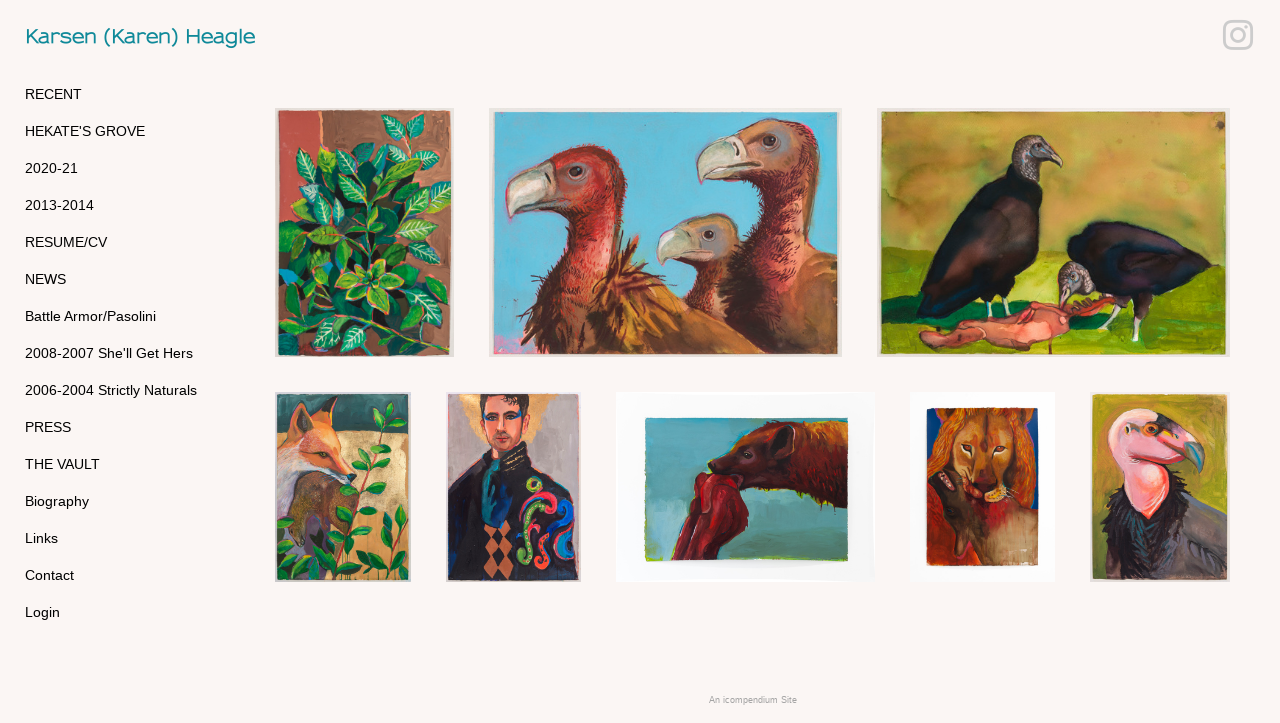

--- FILE ---
content_type: text/html; charset=UTF-8
request_url: https://www.karenheagle.com/2020-21/1
body_size: 70860
content:
<!DOCTYPE html>
<html lang="en-us">
<head>

<title>Karsen (Karen) Heagle  : 2020-21</title>
<meta http-equiv="Content-Type" content="text/html; charset=utf-8">
<meta name="viewport" content="width=device-width,initial-scale=1.0,maximum-scale=2.0,user-scalable=yes"><meta name="description" content="">
<meta name="apple-mobile-web-app-capable" content="yes">
<meta http-equiv="X-UA-Compatible" content="IE=Edge" />
<meta property="og:title" content="Karsen (Karen) Heagle" />
<link href="//cfjs.icompendium.com/v91/css/normalize.css" rel="stylesheet" type="text/css">
<link href="//cfjs.icompendium.com/v91/css/global.css" rel="stylesheet" type="text/css">
<link rel="icon" href="https://www.karenheagle.com/images/favicon.ico?4185" type="image/x-icon" />
<link href="//cfjs.icompendium.com/v91/images/fontIcons-1-4/style.css" rel="stylesheet" type="text/css">
<link rel="stylesheet" type="text/css" href="//cfjs.icompendium.com/v91/js/lightbox/icLightbox.css" media="screen" /><link href="https://www.karenheagle.com/rss/news" rel="alternate" type="application/rss+xml" title="Karsen (Karen) Heagle news feed" /><style>/* running fonts */

						@font-face {  
						  font-family: "SansumiSansumiExtraBold"; 
						  src: url( //www.karenheagle.com/typeReplace/fonts/Sansumi/Sansumi-ExtraBold.eot );

						  src: local('☺'), url( //www.karenheagle.com/typeReplace/fonts/Sansumi/Sansumi-ExtraBold.ttf) format("truetype"); 
						}  

						.artistNameFontFamily { 
							font-family: "SansumiSansumiExtraBold", helvetica, verdana, sans-serif;
						}
						
						.bodyFontFamily {
							font-family: Verdana, Geneva, sans-serif ;
						}
						</style><style>
body {
	border-top:1px solid #fbf6f4;
	margin-top:-1px;
}

#rightCol,#leftCol {
	padding:0;
}



		.badgeIcon {
			font-size:30px;
			margin-right:7px;
			color:#cccccc;
		}
		
		
			#socialBadgeContainer {
				position:fixed;
				top:20px;
				right:20px;
				z-index:110;
			}
				

#emailSharingButtonContainer .icon-emailEnvelope {
	font-size:14px;
	color:#000000;
}


		#leftCol {
			padding-right:25px;
		}
		

		.artistNameLinkBlock {
			vertical-align:top;
		}
		
		
				
					#leftCol {
						min-width:125px;
						max-width:225px;
						width:auto;
					}
					
					#treeContainer, #navList {
						width:auto;
						min-width:0;
					}
				
				
		
		#treeContainer #ul1 li {
			max-width:100%;
		}
		
		#ul1 {
			margin-top:-11px;
		}
		
		
						
						#mainContainer {
							width:100%;
						}
						
						
					#rightCol {
						max-width:900px; 
						margin-left:250px;
					}
					
					
				
					

			body {
						text-align:left;
					}
				
				
				#navList {
					margin-left:0;
			
				}
				
				#ul1 {
					padding-left:0;
				}
					
				#leftCol {
					padding-left:25px;
					
				}
				
				.artistNameLinkBlock {
					margin-bottom:25px;
				}
				
				#rightCol {
					padding-top:33px;
				}
				
				#treeContainer,
				#navList {
					margin-top:10px;
				}
				
				.horizontalStandardLayoutItem {
					margin-left:25px;
				}
				
				#verticalHomePageImageContainer {
					margin:auto;
					display:inline-block;
				}
					
				#carouselContainer {
					padding-top:0;
				}
				
				#imageGalleryDescripSeparator,
				hr.nestedLinksItemSeparator,
				#articlesContainer .itemSeparator,
				#videoItemsContainer .itemSeparator,
				.biblioSectionContainer .itemSeparator {
					margin-left:25px;
				}
				
				#leftCol {
					position:absolute;
					top:25px;
				}
				

				#rightCol {
					display:block;
					top:25px;
				}
				
				
				#masthead {
					position:absolute;
				}
				
				#breadCrumbContainer, 
				#imageGalleryStatementLinkContainer, 
				{
					position:relative;
				}
				
					
		
			#mainContentContainer {
				
				min-width:620px;
			}
		
			.horizontalNavSeparator{
				border: none 0;
				width: 50%; 
				height: 1px;
				margin:10px 0 10px 0;
				border-bottom: 1px solid #cccccc;	
			}
			
			#horizontalStandardLayoutItemContainer {
				margin-left:0;
				display:block;
				margin:25px 0 25px 25px;
				text-align:center;
			}
			
		
			.footer {
				
				margin-top:35px; 
				text-align:center;
			}
			
			
			
			
	.footer {
		margin-top:0;
		margin-bottom:0;
		padding-top:0;
		padding-bottom:15px;
		opacity:0;
	}

	
			/*
			#treeContainer {
				min-width:225px;
			}

			#ul1 li, #navList {
				width:200px;
			}
			*/
			
		#loader {
			position:fixed;
			z-index:10000;
			top:0px;
			right:0px;
			padding:4px;
		}
		
	#smallGridContainer img,#verticalStandardContainer img,#horizontalStandardLayoutItemContainer img,#enlargedViewContent img,#carouselBigImage {
		opacity:0;
	}
	#verticalStandardContainer .detailDiv img,
	#horizontalStandardLayoutItemContainer .detailDiv img,
	#enlargedViewContent .detailDiv img {
		opacity:1;
	}
	div.lightboxLoader {
		color:#000000;
		display:block;
		opacity:1;
		text-align:center;
		margin-bottom:50px;
	}
	img.lightboxLoader {
		margin:auto;
	}
	#enlargedViewContent img.lightboxLoader,
	#horizontalStandardLayoutItemContainer img.lightboxLoader,
	#verticalStandardContainer img.lightboxLoader {
		opacity:1;
	}
	
			.verticalLangMenu {
				position:fixed;
				bottom:auto;
				top:10px;
				right:20px;
				line-height: 1.3em;
			}
		

		#onSmallArtistName  {
			display:none;
		}

		@media screen and (max-width: 770px) {
			
			body,html {
				height:auto;
			}
				
			body {
				text-align:left;
			}

			#mainContainer {
				width:100%;
				margin:0 0 25px 0;
				padding:0;
			}

			#masthead {
				position:relative;
				height:auto;
				width:auto;
				padding:25px;
			}

			#masthead,
			#onSmallMenuBarsIcon {
				-moz-user-select: -moz-none;
				-khtml-user-select: none;
				-webkit-user-select: none;
				-ms-user-select: none;
				user-select: none;
			}


			#masthead #onSmallMenuBarsIcon,
			#topNavContainer #onSmallMenuBarsIcon,
			#masthead #onSmallMenuTextIcon,
			#topNavContainer #onSmallMenuTextIcon {
				display:block;
			}
			
			
			#flyoutMenusContainer,
			#navList,
			.onSmallDisplayBlock .artistNameElement {
				text-align:left;
			}
			
			#customNameImage {
				max-width:670px;
			}
			
			
			#topNavContainer {
			/*	position:absolute; */
				display:block !important;
				padding-left:0;
				padding-right:0;
				padding-top:15px;
				position:relative;
				text-align:center;
				border-bottom:0;
				width:100%;
			}
			
			
			#colsContainer {
				border:0;
			}
			
			#leftCol {
				position:absolute;
			}

			#leftCol #ul1.navTree {
				padding-left:0;
			}
			
			#rightCol {
				width:100%;
				min-width:inherit;
				max-width:inherit;
				margin-left:auto;
				margin-right:auto;
				border:0;
				display:block;
				padding-top:0;
				padding-right:0!important;
				text-align:center;
			}
			
			.artistNameLinkBlock .artistNameElement,
			#ul1,
			#navList {
				white-space:normal;
			}

			.artistNameLinkBlock .artistNameElement {
				letter-spacing:normal;
			}

			#navList li {
				display:block;
				margin-bottom:15px;
			}

			#ul1 ul,
			#ul1 ul ul,
			#ul1 ul ul ul,
			#ul1 ul.flyoutUlNone {
				position:relative;
				display:block;
				left:0;
			}

			/* horizontal tree fix*/
			#topNavContainer #ul1 li {
				display:block;

			}

			#topNavContainer  #ul1 li ul li {
				margin-left:25px;
			}

			.onSmallMenuIconBar {
				background-color:#000000;
			}

			#onSmallMenuTextIcon {
				border-color:#000000;
				color:#000000;
				background-color:#fbf6f4;
			}

			
			#leftCol {
				display:none;
				background-color:#fbf6f4;
				padding-right:25px;
				padding-left:25px;

			}
			
			#leftCol .artistNameElement {
				margin-left:0;
			}
			
			#topNavContainer .artistNameLinkBlock  {
				display:block;
				padding-left:25px;
				padding-right:25px;
			}
			
			#topNavContainer .artistNameLinkBlock #customNameImage {
				padding-left:0;
				margin-left:0;
			}
			
			#topNavContainer .artistNameLinkBlock  .artistNameElement {
				padding:0;
				margin:0;
			}
			
			#topNavContainer.onSmallDisplayBlock {
				display:inline-block;
				width:inherit;
				text-align:left;
				position:absolute;
				background-color:#fbf6f4;
				top:0;
				z-index:102;
				padding-right:20px;
			}
			
			#flyoutMenusContainer.onSmallDisplayBlock,
			#leftCol.onSmallDisplayBlock {
				display:inline-block;
				width:inherit;
				padding-top:25px;
				top:0;
	
			}
			
			#flyoutMenusContainer {
				line-height:1.7em;
			}
			
			#navList {
				margin-top:15px;
			}
			
			#onSmallArtistName.onSmallDisplayBlock,
			#navList.onSmallDisplayBlock
			 {
				display:block;
			}

			.verticalLangMenu,
			.horizontalLangMenu,
			#navList,
			#flyoutMenusContainer,
			#leftCol.onSmallDisplayNone,
			#flyoutMenusContainer.onSmallDisplayNone,
			#navList.onSmallDisplayNone {
				display:none;
			}
			
			#onSmallVerticalMasthead,
			#onSmallArtistName {
				display:block;
			}	
			
			#horizontalNavBorder {
				display:none;
			}
			
			#breadCrumbContainer, #imageGalleryStatementLinkContainer, #navOnLeftTopPager, #backToGalleryTopArrowDiv {
				margin-top:0;
			}
			
			#backToGalleryTopArrowDiv {
				margin-bottom:25px;
			}
			
			#mainContentContainer,
			#rightCol #mainContentContainer {
				width:100%;
				min-width:0;
				margin-top:0;
				padding-top:0;
			}
			
			
			#carouselContainer {
				margin-left:0;
				padding-left:20px;
				text-align:left;
			}
			
			#carouselContainer .carouselLeftCol,
			#carouselLeftColInnerWrapper {
				margin-left:0;
				margin-right:0;
			}

			#frontImage
			 {
				margin:auto;
				padding-left:0;
			}
			
			
			
			#homePageImageInfoDiv,
			#homePageImageStatement {
				padding-left:0;
			}
			
			#frontImage {
				max-width:90%;
			}

			#verticalHomePageImageContainer > a,
			#verticalHomePageImageContainer img {
				display:block;
			}
			
			#mainContentContainer #verticalStandardContainer {
				width:100%;
				min-width:0;
				padding:20px 0 0 0;
				white-space:normal;
			}
			
			#verticalHomePageImageContainer {
				margin:auto;
				display:inline-block;
				padding-top:0;
				padding-bottom:20px;
			}
			
			#verticalHomePageImageContainer #slideshow {
				margin:20px;
			}
			
			.artImageContainer {
				text-align:center;
			}
			
			.artImageContainer .thumb img,
			#galleryBigItemContainer {
				margin-left:auto;
				margin-right:auto;
			}
			
			
			div.imageInfoBig {
				max-width:480px !important;
				min-width:0 !important;
			}
			
			
			#carouselTable .artImageContainer .thumb img {
				margin-left:0;
			}
			
			.jcarousel-clip-horizontal, .jcarousel-container-horizontal,#mycarouselContainerWrapper .jcarousel {
				width:auto !important;
			}
			
			.verticalNestedItemHeadingContainer {
				padding-left:0;
			}

			#verticalNestedItemsContainer,
			#verticalNestedItemsContainer .nestedItemContainer,
			#verticalNestedItemsContainer .nestedItemContainer .verticalNestedItemHeadingContainer {
				display:block;
			}
			
			.nestedHeaderTextLinkVertical,
			.verticalNestedItemDescripContainer {
				max-width:450px;
				display:block;
				margin-bottom:0px;
			}
			
			.verticalNestedItemDescripContainer {
				padding-left:0;
				display:block;
			}
			
			.verticalNestedItemHeadingContainer {
				margin-bottom:20px;
				padding-bottom:0;
			}
			
			#smallGridTable td {
				display:inline-block;
			}
			
			#smallGridTable td.smallGridCellNoContent {
				display:none;
			}
			
			#smallGridTable tr {
				display:inline;
			}
			

			.minRightSideWidth {
				min-width:0;
			}
			
			
			
			#textPageContainer,
			.textBlockWidth {
				max-width:450px;
				width:85% !important;
				padding-right:25px;
			}
			

			/* gallery conversions */

			#mainContentContainer #stackedContainer,
			#mainContentContainer #justifiedContainer {
				width:auto;
				min-width:0;
			}

			.justifiedStandardThumbPage {
				min-width:0 !important;
			}

			#mainContentContainer #slideshow,
			#mainContainer #slideshow {
				margin-left:20px;
				margin-right:20px;
			}
			
			#horizontalHomePageImageContainer #slideshow,
			#verticalHomePageImageContainer #slideshow {
				min-width:0 !important;
			}
			
			#horizontalStandardLayoutItemContainer {
				margin-left:25px;
			}
			.horizontalStandardLayoutItem {
				margin-left:0;
				margin-right:0;
			}

			#rightImageInfoDiv {
				display:block;
				margin-top:20px;
			}
			
			div.pdfIconFloatContainer {
				max-width:none;
			}
			
			.pdfIconContainer {
				margin-right:25px;
				margin-bottom:25px;
			}

			.footer {
				padding-top:0;
				padding-bottom:25px;
				margin:auto;
			}
			
			#longTextContainer {
				padding-left:0px;
				padding-right:0px;
			}
			
			.artImageContainer img,
			.artImageContainer .protectorContainer,
			#galleryBigItemContainer,
			#galleryBigItemContainer div.protectorContainer,
			#galleryBigItemContainer img,
			a#largeImage,
			.centeringDiv,
			#slideshow .thumb img,
			#horizontalHomePageImageContainer img,
			#horizontalHomePageImageContainer  div.protectorContainer,
			#verticalHomePageImageContainer,
			#verticalHomePageImageContainer #slideshow img,
			#verticalHomePageImageContainer div.protectorContainer,
			#frontImage,
			.footer,
			.verticalStandardItem,
			.imageItemContainer,
			.tumblr_posts,
			#blogPageContainer img,
			#textPageContainer img,
			.defaultImageVertical,
			.verticalNestedItemHeadingContainer,
			#customNameImage,
			.gridItemContainer,
			.gridItemContainer img,
			#flyoutMenusContainer.onSmallDisplayBlock, 
			#leftCol.onSmallDisplayBlock,
			.zoomContainer,
			.newsArticle,
			.newsArticleImage,
			.newsArticleText img,
			.artistNameLinkBlock,
			.artistNameElement img,
			.artistNameElement,
			#carouselContainer,
			#horizontalCarouselElementsContainer,
			#horizontalCarouselElementsContainer #carouselTable,
			#slideshow,
			#slideshow div.protectorContainer,
			#gridItemsContainer,
			#searchResultsContainer img
			 {
				max-width:100% !important;
				max-height:none !important;
				width:auto !important;
				height:auto !important;
				
			}
		
			
			.verticalNestedItemHeadingContainer {
				display:block;
			}
			
			#gridItemsContainer .clearingDiv {
				clear:none;
				display:none;
			}

			#justifiedContainer {
				display:block;
				text-align:center !important;
				margin:0 !important;
			}
			
	
			

			
			
			#carouselContainer {
				min-width:0 !important;
			}
			
			
			#horizontalCarouselElementsContainer #carouselTable {
				text-align:center;
			}
			
			#horizontalCarouselElementsContainer #carouselTable .imageItemContainer {
				display: inline-block;
			    margin: auto;
			}
			
			#slideshowCarouselContainer {
				visibility:hidden;
				position:fixed;
			}
			
			#slideshowContainer {
				text-align:center;
				padding-left:0!important;
				padding-right:0!important;
				margin:0;
			}
			
			#slideshow {
				text-align:left;
				display:block;
				max-width:100% !important;
				margin:auto;
			
			}
			
			
			#slideShowLoader,
			#slideshowPagingArrowsContainer {
				display:none !important;
			}
			
		
			#slideshow .slideShowImageDiv
			 {
				display:block !important;
				margin:0 0 40px 0 !important;
		
			}
			
			#slideshow .slideShowImageDiv object, 
			#slideshow .slideShowImageDiv iframe {
				margin:0 !important;
			}
			.onSmallBody #slideshowLoader {
				display:none;
			}
			
			#horizontalHomePageImageContainer #slideshow .slideShowImage,
			#verticalHomePageImageContainer #slideshow .slideShowImage {
				display:block !important;
				margin:0 0px 30px 0 !important;
			}
			
			#verticalHomePageImageContainer #slideshow {
				padding-right:0;
			}
			
			#slideshow .slideShowImageDiv img,
			#slideshow .imageInfoBig {
				margin-left:0 !important;
				margin-right:0 !important;
			}
			
			#slideshow .slideShowImageDiv img {
				visibility:visible !important;
			}
			
			.slideShowCarouselWrapper .jcarousel-skin-tango .jcarousel-container-horizontal {
				margin-left:auto;
			}
			
			#enlargedViewContent #enlargedViewPagingControls {
				margin-bottom:20px;
			}

			#enlargedViewContainer {
				margin-left:20px;
				margin-right:20px;
			}

			#enlargedViewContent {
				margin-left:0;
				margin-right:0;
				max-width:100%;
			}

			.videoItem > a > img {
			    height: auto;
			    max-width: 100%;
			}

			.biblioItemContainer {
				white-space:nowrap;
			}
			
			.biblioItemContainer .biblioItemIconContainer,
			.biblioItemContainer .bibItemDescrip {
				white-space:normal
			}
			
			.biblioItemContainer .bibItemDescrip {
				width:auto;
				max-width:60%;
			}
			
			.biblioItemContainer .biblioItemIconContainer {
				width:auto;
				min-width:30%;
			}
			
			.newsArticle {
				padding-right:25px;
			}
			.singleVideoSection {
				max-width:100%;
				display:block;
			}
				
					.horizontalStandardLayoutItem,
					.verticalStandardItem {
						display:block;
					}
					.imageItemContainer {
						margin-bottom:20px;
					}

					
					#socialBadgeContainer {
						display: block;
					    margin: 0 auto 20px auto;
						padding:0 25px 25px 25px;
					    position: relative;
						text-align:center;
						right:0;
						left:0;
						
					}
					
					#mainContentContainer  {
						top:0;
					}

					
				#navList {
					margin-left:0;
				}
				
				#horizontalStandardLayoutItemContainer {
				margin-right:25px;
				}
					
					
						.footer{
							padding-left:25px;padding-right:25px;
						}
						
				
				#leftCol .artistNameLinkBlock {
					display:block;
					margin-bottom:20px;
					}

		}
		div.legacyLoaderCss > div { background-color:#cccccc;}
.largeArrowUp { font-size:10.8px;color:#525252;opacity:0.8; }
.largeArrowUp:hover { color:#525252; }
.largeArrowDown { font-size:10.8px;color:#525252;opacity:0.8; }
.largeArrowDown:hover { color:#525252; }
.largeArrowRight { font-size:21.6px;color:#525252;opacity:0.8; }
.largeArrowRight:hover { color:#525252; }
.largeArrowLeft { font-size:21.6px;color:#525252;opacity:0.8; }
.largeArrowLeft:hover { color:#525252; }
.smallArrowUp { font-size:6px;color:#525252;opacity:0.8; }
.smallArrowUp:hover { color:#525252; }
.smallArrowDown { font-size:6px;color:#525252;opacity:0.8; }
.smallArrowDown:hover { color:#525252; }
.smallArrowRight { font-size:12px;color:#525252;opacity:0.8; }
.smallArrowRight:hover { color:#525252; }
.smallArrowLeft { font-size:12px;color:#525252;opacity:0.8; }
.smallArrowLeft:hover { color:#525252; }
.close { font-size:14.4px;color:#525252;opacity:1; }
.close:hover { color:#525252; }
.pdfTextPages { font-size:16px;color:#b33d3d;opacity:1; }
.pdfTextPages:hover { color:#b33d3d; }
.buy { font-size:15px;color:#636363;opacity:1; }
.buy:hover { color:#636363; }
.cart { font-size:15px;color:#636363;opacity:1; }
.cart:hover { color:#636363; }
.pause { font-size:12px;color:#525252;opacity:1; }
.pause:hover { color:#525252; }


body {
	color:#000000; 
	background-color:#fbf6f4; 
	font-size:14px; 
	background-image: none;
/*	line-height:18px; */
}

.legacyLoaderCss > div {
	background-color:#000000; 
}

.artistNameElement {
	font-size:18px;
	line-height:23px;
	color:#0f8999;
	letter-spacing:0em;
}

/* move to global.css */
.artistNameLinkBlock {
	line-height:0;
}

#mainContainer a.navBold,#mainContainer .nonLinkedParent.navBold,
a,  
.bodyEmph,
.langSelected 
{color:#000000;}


			.nonLinkedParent.nav,
			a.nav,
			a.trigger,
			.nonLinkedParent.trigger,
			#treeContainer.list .nonLinkedParent.nav:hover {
				color:#000000;
				text-decoration:none;
			}
			
			.nonLinkedParent.navBold,
			#treeContainer.list .nonLinkedParent.navBold:hover,
			a.navBold {
				text-decoration:none;
			}
			
		
a 
	{
		color:#000000;
		text-decoration:underline;
	}

					a.navBold:hover,
					a.nav:hover,
					a.trigger:hover,
					.nonLinkedParent.navBold:hover,
					.nonLinkedParent.nav:hover,
					.nonLinkedParent.trigger:hover,
				
		a:hover,
		.bodyEmph:hover
			{
				text-decoration:none;
				color:#000000;
			}
		
		.listTab 
			{
			 	background-color:#fbf6f4;
			}
			.imageInfo
	{
		font-size:9px;
		/* line-height:18px; */
	}	
	
	.pagingWithArrowsText {
		font-size:9px;
		/* padding-top:0px; */
	}
	
 	.galleryPager,
	#breadCrumbContainer,
	#lightbox-image-details-currentNumber,
	#imageGalleryStatementLink {
		font-size:9px;	
	}

.footer, 
.footer a, 
.footer a:hover, 
.lightGray
	{
		color:#a4a4a4; 
		text-decoration:none; 
		font-size:9px
	}

.imageInfoBig
	{
		font-size:14px;
	}
.itemSeparator {
	border-bottom:1px solid #cccccc;
}




</style><script type="text/javascript" src="https://ajax.googleapis.com/ajax/libs/jquery/1.9.1/jquery.min.js"></script>
<script type="text/javascript" src="//cfjs.icompendium.com/v91/js/smartScroll.js"></script>

<script type="text/javascript" src="//cfjs.icompendium.com/v91/js/jquery.imagesloaded.min.js"></script><script type="text/javascript" src="//cfjs.icompendium.com/v91/js/global.js"></script><script>

var url = document.URL;
url = url.split('?')[0].replace('&previewMode=yes','');
var urlArr = url.split('/');
var urlArrLen = urlArr.length;
var urlLastDir = urlArr[urlArrLen - 1];
var urlSecondToLastDir = urlArr[urlArrLen - 2];
var urlThirdToLastDir = urlArr[urlArrLen - 3];

var randomToken = '4185';
var imagePath = '//d3zr9vspdnjxi.cloudfront.net/';
var webPath = 'https://www.karenheagle.com/';
var accountName = 'karenhea';
var useGoogleAnalytics = '';
var useSmartScroll = 1;
var hp = 1;
var imageCdn = '//cfjs.icompendium.com/v91/';
var smallArrowRight = '<span class="icon-corner-right-3-arrow smallArrowRight smallArrow" aria-label="Right arrow"></span>';
var smallArrowLeft = '<span class="icon-corner-left-3-arrow smallArrowLeft smallArrow" aria-label="Left arrow"></span>';
var smallArrowRightDown = '';
var smallArrowLeftDown = '';
var enableLegacyMouseovers = '1';
var resizeForSmallScreens = '1';
var deviceType = 'computer';
var onSmallBreakPoint = 770;
var siteVersion = 91;
var urlDescriptionToShare = encodeURIComponent('Karsen (Karen) Heagle');
var urlToShare = encodeURIComponent(webPath);
var twitterButtonUrl = 'unique';
var urlNamePrefix = '';
var currentNavUrlName = '2020-21';
var twitterName = '';
var pageNumber = '1';
var useCarousel = '';
var useStacked = '';
var lightboxPageNumber = '';
var lightBoxImagePath = 'biggest';
var icLightboxIsSet = false;
var autoLaunchLightbox = false;
var usePushState = '1';
var firstLoad = '1';
var galleryHasPaging = '1';
var fixedMainNav = '1';
var displaySuperSizedLoader = 1;
var scaleSlideShow = '';
var onHomePage = false;
var homePageImageOption = '0';
var enlargedViewOn = false;
var pageType = 'gall';
var zoomMultiple = false;
var bordersOn = '0';
var fadeInImages = '1';
var mobileMenuOpen = false;
var mobileNavStyle = 'animateDown';
var stickyFooter = '1';
var lightboxLoader = '<div aria-busy="true" class="legacyLoaderCss lightboxLoader loading"><div class="loadingBox1"></div><div class="loadingBox2"></div><div class="loadingBox3"></div></div>';
var makeIcVideosResponsive = 1;
</script>

<script>
$(document).ready(function(){
	$('.thumb').click(function(e)
	{
	    e.preventDefault();
	});
});

</script>
</head>


	<body  class="bodyFontFamily navPositionLeft pageTypeGall" id="gall152"><div id="mainContainer">
	<div id="masthead" class="cf">
				
			<script>
				
			$(document).ready(function(){

						var originalLeftColVisibility = $('#leftCol').is(':visible');
						
						$(window).scroll(function(){

							if( mobileMenuOpen == false)
							{
								smartScrollVertical(originalLeftColVisibility);
							}
							

						});

						$(window).resize(function(){
							smartScrollVertical(originalLeftColVisibility);
						});

						$(window).on( 'DOMMouseScroll mousewheel', function ( event ) {
							//smartScrollVertical(originalLeftColVisibility);
						});
			});
				
			</script>
			
			<div id="onSmallArtistName"><a role="heading" aria-level="1" href="https://www.karenheagle.com/?noSplash=true" class="artistNameLinkBlock"><span class="artistNameElement artistNameFontFamily">Karsen (Karen) Heagle</span></a></div><div aria-label="Mobile navigation toggle" id="onSmallMenuBarsIcon" data-orientation="left">
								<div class="onSmallMenuIconBar"></div>
								<div class="onSmallMenuIconBar"></div>
								<div class="onSmallMenuIconBar"></div>
						  </div></div>
<div id="colsContainer">	
	<div id="leftCol">
			<a role="heading" aria-level="1" href="https://www.karenheagle.com/?noSplash=true" class="artistNameLinkBlock"><span class="artistNameElement artistNameFontFamily">Karsen (Karen) Heagle</span></a><ul id="navList"><li id="navId-155"><a href="https://www.karenheagle.com/recent"  class="nav" >RECENT </a></li><li id="navId-154"><a href="https://www.karenheagle.com/hekate-s-grove"  class="nav" >HEKATE'S GROVE </a></li><li id="navId-152"><a href="https://www.karenheagle.com/2020-21"  class="navBold" >2020-21 </a></li><li id="navId-145"><a href="https://www.karenheagle.com/2013-2014"  class="nav" >2013-2014  </a></li><li id="navId-3"><a href="//d3zr9vspdnjxi.cloudfront.net/artistInfo/karenhea/bio/bio_13.pdf?4185" class="nav" target="_blank">RESUME/CV </a></li><li id="navId-5"><a href="https://www.karenheagle.com/news"  class="nav" >NEWS </a></li><li id="navId-144"><a href="https://www.karenheagle.com/battle-armor-pasolini"  class="nav" > Battle Armor/Pasolini </a></li><li id="navId-138"><a href="https://www.karenheagle.com/2008-2007-she-ll-get-hers"  class="nav" >2008-2007  She'll Get Hers </a></li><li id="navId-139"><a href="https://www.karenheagle.com/2006-2004-strictly-naturals"  class="nav" >2006-2004  Strictly Naturals </a></li><li id="navId-6"><a href="https://www.karenheagle.com/press"  class="nav" >PRESS </a></li><li id="navId-146"><a href="https://www.karenheagle.com/the-vault"  class="nav" >THE VAULT </a></li><li id="navId-2"><a href="https://www.karenheagle.com/biography"  class="nav" >Biography </a></li><li id="navId-4"><a href="https://www.karenheagle.com/links"  class="nav" >Links </a></li><li id="navId-7"><a href="https://www.karenheagle.com/contact"  class="nav" >Contact </a></li><li id="navId-10"><a href="https://www.karenheagle.com/login-"  class="nav" >Login </a></li></ul>
	
		</div>
	<div role="main" id="rightCol">			 
  <div id="mainContentContainer">
<style>


#verticalStandardContainer {
	text-align:center;
	display:block;
	}


#justifiedContainer {
			margin-left:-10px;
			margin-right:-10px;
			margin-top:-10px;
		}
			#rightCol
		 	{
				width:auto;
				max-width:none !important;
			}
			

					#rightCol {
						padding-right:25px;
					}

				

div.imageInfo {
	max-width:275px;
	min-width:175px;
	white-space:normal;
	text-align:left;
}

div.imageInfoBig {
	max-width:480px;
	min-width:350px;
	white-space:normal;
	text-align:left;
}


#carouselVerticalGrid {
	height:480px;overflow:auto;
}


#carouselHorizontalGrid {
	margin-left:auto;
	margin-right:auto;
	overflow:auto;
	width:480px;
}
#carouselHorizontalGrid a {
	display: inline-block;
}


	#stackedContainer {
		margin-right:auto;
		margin-left:auto;
		text-align:center;
		display:block;
		display
	}
	.stackedStandardThumbPage {
		margin:auto;
	}
	.slideShowImageDiv img,
			.slideShowImageDiv div.imageInfoBig,
			#slideshowPagingArrowsContainer,
			.slideShowImageDiv object,
			.slideShowImageDiv iframe {
				margin-left:69px;margin-right:69px;
		}
		#slideshowCarouselContainer {
			margin-left: 30px;
			margin-right: 30px;
		}
		.slideShowImageDiv .imageInfoDescrip iframe {
    		margin: 0;
		}
		
			#enlargedViewContainer,
			#enlargedViewContent {
				text-align: center;
				margin-top:0 !important;
			}

			#enlargedViewContent .imageItemContainer {
			    display: block;
			    vertical-align: inherit;
			}

			#enlargedViewContent #longTextContainer {
				display:table-cell;
			}

			#enlargedViewPagingControls {
				margin-right:auto;
				margin-left:auto;
				margin-bottom:25px;
			}
			
				#legacyCloseEnlargedViewContainer {
				    width:50%;
				    display: block;
				    text-align: left;
				    vertical-align: middle;
				    font-size:0;
				}
					

				#legacyCloseEnlargedViewContainer .smallArrowLeft {
					margin-right:8px;
					vertical-align: middle;
				}

				#enlargedViewPagingControls .closeEnlargedView {
					display:none;
				}	

				#legacyCloseEnlargedViewContainer .closeEnlargedView {
					width:auto;
					cursor: pointer;
				}

			
</style>

<div id="enlargedViewContainer" class="displayNone quadrupleRightMargin quadrupleLeftMargin gridEnlargedViewContainer"><span id="legacyCloseEnlargedViewContainer"><span class="closeEnlargedView" class="pointer" data-pagebelow="0"><span class="icon-corner-left-3-arrow smallArrowLeft smallArrow" aria-label="Left arrow"></span> <span class="pagingWithArrowsText">2020-21</span></span></span><div id="enlargedViewContent"></div></div><div id="justifiedContainer" class="doubleBottomMargin" style="visibility:hidden;position:fixed"><div id="standardPage1" class="standardThumbPage justifiedStandardThumbPage "><a href="//d3zr9vspdnjxi.cloudfront.net/artistInfo/karenhea/biggest/516.jpg?1644173088" class="thumb " title="Stinging Nettles &amp;lt;br/&amp;gt;2021 &amp;lt;br/&amp;gt;Acrylic, ink, collage, on paper &amp;lt;br/&amp;gt;40&amp;amp;quot; x 30&amp;amp;quot; &amp;lt;br/&amp;gt;" alt=" 2020-21 Stinging Nettles" data-imageid="516"  data-video="0"><img src="//d3zr9vspdnjxi.cloudfront.net/artistInfo/karenhea/big/516.jpg?1644173088" width="480" height="668" title="Stinging Nettles" alt="Stinging Nettles"></a>
<a href="//d3zr9vspdnjxi.cloudfront.net/artistInfo/karenhea/biggest/517.jpg?1644173103" class="thumb " title="Untitled (bloody vultures) &amp;lt;br/&amp;gt;2021 &amp;lt;br/&amp;gt;Watercolor, and ink on paper &amp;lt;br/&amp;gt;14&amp;amp;quot; x 20&amp;amp;quot; &amp;lt;br/&amp;gt;" alt=" 2020-21 Untitled (bloody vultures)" data-imageid="517"  data-video="0"><img src="//d3zr9vspdnjxi.cloudfront.net/artistInfo/karenhea/big/517.jpg?1644173103" width="480" height="339" title="Untitled (bloody vultures)" alt="Untitled (bloody vultures)"></a>
<a href="//d3zr9vspdnjxi.cloudfront.net/artistInfo/karenhea/biggest/515.jpg?1644173069" class="thumb " title="Untitled (black vultures with carcass) &amp;lt;br/&amp;gt;2021 &amp;lt;br/&amp;gt;watercolor and ink on paper &amp;lt;br/&amp;gt;14&amp;amp;quot; x 20&amp;amp;quot; &amp;lt;br/&amp;gt;" alt=" 2020-21 Untitled (black vultures with carcass)" data-imageid="515"  data-video="0"><img src="//d3zr9vspdnjxi.cloudfront.net/artistInfo/karenhea/big/515.jpg?1644173069" width="480" height="339" title="Untitled (black vultures with carcass)" alt="Untitled (black vultures with carcass)"></a>
<a href="//d3zr9vspdnjxi.cloudfront.net/artistInfo/karenhea/biggest/514.jpg?1633042174" class="thumb " title="Fox with Gopher &amp;lt;br/&amp;gt;2020 &amp;lt;br/&amp;gt;Acrylic, ink, pastel, gold leaf on paper &amp;lt;br/&amp;gt;40&amp;amp;quot; x 30&amp;amp;quot; &amp;lt;br/&amp;gt;" alt=" 2020-21 Fox with Gopher" data-imageid="514"  data-video="0"><img src="//d3zr9vspdnjxi.cloudfront.net/artistInfo/karenhea/big/514.jpg?1633042174" width="480" height="671" title="Fox with Gopher" alt="Fox with Gopher"></a>
<a href="//d3zr9vspdnjxi.cloudfront.net/artistInfo/karenhea/biggest/489.jpg?1605214819" class="thumb " title="Rimbaud &amp;lt;br/&amp;gt;2020 &amp;lt;br/&amp;gt;Acrylic, ink, collage, pastel on paper &amp;lt;br/&amp;gt;40&amp;amp;quot; x 30&amp;amp;quot; &amp;lt;br/&amp;gt;" alt=" 2020-21 Rimbaud" data-imageid="489"  data-video="0"><img src="//d3zr9vspdnjxi.cloudfront.net/artistInfo/karenhea/big/489.jpg?1605214819" width="480" height="672" title="Rimbaud" alt="Rimbaud"></a>
<a href="//d3zr9vspdnjxi.cloudfront.net/artistInfo/karenhea/biggest/518.jpg?1644173603" class="thumb " title="Hyena Feeding &amp;lt;br/&amp;gt;2021 &amp;lt;br/&amp;gt;Acrylic, ink on paper &amp;lt;br/&amp;gt;30&amp;amp;quot; x 40&amp;amp;quot; &amp;lt;br/&amp;gt;" alt=" 2020-21 Hyena Feeding" data-imageid="518"  data-video="0"><img src="//d3zr9vspdnjxi.cloudfront.net/artistInfo/karenhea/big/518.jpg?1644173603" width="480" height="351" title="Hyena Feeding" alt="Hyena Feeding"></a>
<a href="//d3zr9vspdnjxi.cloudfront.net/artistInfo/karenhea/biggest/510.jpg?1633040927" class="thumb " title="Golden Hour &amp;lt;br/&amp;gt;2021 &amp;lt;br/&amp;gt;Acrylic, ink, watercolor on paper &amp;lt;br/&amp;gt;40&amp;amp;quot; x 30&amp;amp;quot; &amp;lt;br/&amp;gt;" alt=" 2020-21 Golden Hour" data-imageid="510"  data-video="0"><img src="//d3zr9vspdnjxi.cloudfront.net/artistInfo/karenhea/big/510.jpg?1633040927" width="480" height="628" title="Golden Hour" alt="Golden Hour"></a>
<a href="//d3zr9vspdnjxi.cloudfront.net/artistInfo/karenhea/biggest/491.jpg?1605214849" class="thumb " title="Condor &amp;lt;br/&amp;gt;2020 &amp;lt;br/&amp;gt;Acrylic, ink, watercolor on paper &amp;lt;br/&amp;gt;30&amp;amp;quot; x 22&amp;amp;quot; &amp;lt;br/&amp;gt;" alt=" 2020-21 Condor" data-imageid="491"  data-video="0"><img src="//d3zr9vspdnjxi.cloudfront.net/artistInfo/karenhea/big/491.jpg?1605214849" width="480" height="651" title="Condor" alt="Condor"></a>
</div></div>  
        

		
</div><div class = "footer"> <a href="http://www.icompendium.com" target="_blank" id="footerLink"> An icompendium Site</a><br/></div></div>	
</div>	
</div>
<div id="socialBadgeContainer"><a href="http://instagram.com/kmheagle" target="_blank"><span class="icon-instagram badgeIcon"></span></a> </div><div id="loader" style="display:none">Loading...</div>
<div id="preloadingIcons" style="position:fixed;top:-9999px;left:-9999px;">
<div aria-busy="true" class="legacyLoaderCss lightboxLoader loading"><div class="loadingBox1"></div><div class="loadingBox2"></div><div class="loadingBox3"></div></div> 
<span class="icon-corner-right-2-arrow largeArrowRight largeArrow" aria-label="Right arrow"></span> 
<span class="icon-corner-left-2-arrow largeArrowLeft largeArrow" aria-label="Left arrow"></span>
<span class="icon-corner-down-2-arrow largeArrowDown largeArrow" aria-label="Down arrow"></span> 
<span class="icon-corner-up-2-arrow largeArrowUp largeArrow" aria-label="Up arrow"></span> 
<span class="icon-corner-left-3-arrow smallArrowLeft smallArrow" aria-label="Left arrow"></span> 
 
 
<span class="icon-corner-right-3-arrow smallArrowRight smallArrow" aria-label="Right arrow"></span>
<span aria-label="Close" class="icon-close-3 close"></span> 
<img src="//cfjs.icompendium.com/v91/images/articleIcon.png" class="articleIcon bibliographyArticle" alt="Bibliography Section Article"> 
<img src="//cfjs.icompendium.com/v91/images/catalogueIcon.png" class="catalogueIcon bibliographyCatalog" alt="Bibliography Section Catalog"> 
<img src="//cfjs.icompendium.com/v91/images/www.png" class="www bibliographyWebLink" alt="Bibliography Section Web Link"> 
 
<span aria-label="Buy button" class="icon-buy buy"></span> 
<span aria-label="Shopping cart button" class="icon-cart cart"></span> 
<img src="//cfjs.icompendium.com/v91/images/smallPdfThumb.png" class="smallPdfThumb pdfNextToImage" alt="PDF icon displayed by thumbnail"> 
<img src="//cfjs.icompendium.com/v91/images/soldDot.png" class="soldDot soldDot" alt="Sold Dot"> 
<span aria-label="Pause" class="icon-pause pause"></span>
</div>
<script>

$(document).ready(function(){

	smartScrollHorizontal('#masthead');
	smartScrollHorizontal('#leftCol');
	//smartScrollHorizontal('.verticalLangMenu');
	smartScrollHorizontal('#imageGalleryStatementLinkContainer');
	smartScrollHorizontal('#breadCrumbContainer');
	smartScrollHorizontal('#navOnLeftTopPager');
	
	
	
});

</script>



<script>
	
	// selector should always be '.thumb' (no current cases otherwise)
	function triggerLightbox(selector)
		{

	

			if(useIcLightBox == '1')
				{
					
						
						
					//console.log('triggering lightbox ' + autoLaunchLightbox);

					$(selector).icLightbox({
											showPageXofY: '1',
											fixedButtons: '1',
											dontOverLapArrows: 1,
											preloadImagesOnPageLoad: 2,
											pagerStyle: 'buttons',
											icLightBoxBackgroundColor:'#fbf6f4',
											icLightBoxBackgroundImage: '',
											icLightBoxPrevImage: '<span class="icon-corner-left-2-arrow largeArrowLeft largeArrow" aria-label="Left arrow"></span>',
										  	icLightBoxNextImage: '<span class="icon-corner-right-2-arrow largeArrowRight largeArrow" aria-label="Right arrow"></span>',
									
											icLightBoxLoadingIcon: '<div aria-busy="true" class="legacyLoaderCss lightboxLoader loading"><div class="loadingBox1"></div><div class="loadingBox2"></div><div class="loadingBox3"></div></div>',
											icLightBoxCloseIcon: '<span aria-label="Close" class="icon-close-3 close"></span>',
											icLightBoxToggleCloseIcon: '<span class="icon-corner-right-3-arrow smallArrowRight smallArrow" aria-label="Right arrow"></span>',
											icLightBoxToggleOpenIcon: '<span class="icon-corner-left-3-arrow smallArrowLeft smallArrow" aria-label="Left arrow"></span>',
											icLightBoxScrollDownIcon: '<span class="icon-corner-down-2-arrow largeArrowDown largeArrow" aria-label="Down arrow"></span>',
											icLightBoxUseGoogleAnalytics : useGoogleAnalytics,
											
											displayImageInfoBelow: true,
											dropInfoOffBottom:  false,
											
											allMarginsWidth: 15,
											icLightboxAutoLaunch: autoLaunchLightbox,
											icLightBoxUsePushState: usePushState
										});

				}
			else
				{
					$(selector).lightBox({alwaysDisplayCloseButton:1,closeButtonIsIcon:0});
				}
		}

	// for layouts with paging
	function attachPagedLightboxImages(selectorClass)
		{
			//console.log('running ' + selectorClass);

			var beforeImages = $('.lightboxbefore');
			var afterImages = $('.lightboxafter');

			// put additional elements outside container that may run separate plugin functionality later on
			$('.' + selectorClass).filter(':first').parent().parent().prepend(beforeImages);
			$('.' + selectorClass).filter(':last').parent().parent().append(afterImages);

			beforeImages.addClass(selectorClass);
			afterImages.addClass(selectorClass);
			// console.log('adding ' + selectorClass);

		}


	function bindImageFadeIn(imageCollection)
		{	
			console.log('fading in images');
			console.log(imageCollection);
			// Don't add a pre-loader for main page images.  If removed from not selector should be ok.
			$(imageCollection).not('.protectorGif,.detailDiv img,#verticalStandardContainer img,#horizontalStandardLayoutItemContainer img,#smallGridContainer img,.soldDot,#longTextContainer img').each(function(){
				
				$(this).parent().append('<div aria-busy="true" class="legacyLoaderCss lightboxLoader loading"><div class="loadingBox1"></div><div class="loadingBox2"></div><div class="loadingBox3"></div></div>');
				console.log($(this));
			});

			var imageInfo = $(imageCollection).parents('.imageItemContainer').first().find('.imageInfo');
			imageInfo.addClass('noOpacity');
			
			$(imageCollection).not('.protectorGif,.detailDiv img,img.loading').one("load",function(){
    					
    				  $(this).animate({
					    opacity: 1

					  }, parseInt(500));

    				imageInfo.removeClass('noOpacity');
    				$(this).parents('a,.carouselBigImageDiv').first().children('.loading').remove();
    				//console.log('loaded...');
    	
			}).each(function(){

    			if(this.complete){ $(this).trigger("load"); }
		
			});
		}	
		
	
</script>

<script type="text/javascript">
			var showLightBox = 1; 
			var useSlideShow = '0';
			var thumbStripAlign = 'vertical';
			var thumbStripPosition = 'bottom';
			var imageInfoOnRight = '0';
			var scaleBigToFit = '';
			var useJustified = '1';
			var useStacked = '0';
			var stackedImageInfoOnlyOnLightbox = '0';
			var useIcLightBox = '1';
			var thumbToLightbox = '1';
			var useCarousel = '0';
			var smallestGridGall = '0';
			</script>
				<script type="text/javascript" src="//cfjs.icompendium.com/v91/js/masonry/jquery.masonry.min.js"></script>
				<script type="text/javascript" src="//cfjs.icompendium.com/v91/js/jquery.imagesloaded.min.js"></script>				
				<script>
				$(document).ready(function(){

					if(onHomePage == true)
					{
							$('#stackedContainer').masonry({
						   	 	itemSelector : '.stackedItem',
								isResizable: true,
								transitionDuration: 0,
								isFitWidth:true
					  		});
					  		console.log('home masonry');
						

						if(fadeInImages == '1')
						{
							$('.stackedItem img').each( function(){
				    			$(this).on('load', function () {
				        		$(this).animate({
							    	opacity: 1
							  		}, 500);
				    			});
				    			if(this.complete){ $(this).trigger("load"); }
							});
						}
						else
						{
							$('.stackedItem img').css('opacity','1');
						}
					}
				});
				</script>
				


				
							<link href="//cfjs.icompendium.com/v91/js/customScroll/jquery.mCustomScrollbar.css" rel="stylesheet" type="text/css" />
							<script type="text/javascript" src="//cfjs.icompendium.com/v91/js/customScroll/jquery.mCustomScrollbar.concat.min.js"></script>
							<script>
	
												
					
					

					
					$(document).ready(function(){
					
						
							
							
						
							
							
															
								
								var $container = $("#carouselVerticalGrid");
								$container.imagesLoaded(function(){
									$('#loadingIcon').css('display','none');
									$(this).css('display','block');
										
									$("#carouselVerticalGrid").mCustomScrollbar({
										scrollButtons:{
											enable:true,
											scrollType: 'continuous',
											scrollSpeed:30,
											scrollAmount:8,
											
										
										},
										smallArrowUp:'<span class="icon-corner-up-3-arrow smallArrowUp smallArrow" aria-label="Up arrow"></span>',
										smallArrowDown:'<span class="icon-corner-down-3-arrow smallArrowDown smallArrow" aria-label="Down arrow"></span>',
										autoDraggerLength:false,
										theme:'dark-thin',
										scrollInertia:0,
										axis: 'y',
										advanced:{
										    updateOnBrowserResize: false,
											updateOnContentResize: true
										}

										});


										$('#carouselSubCont').masonry({
											itemSelector : '.carouselImage',
											isResizable: false,
											isFitWidth: true 
										});
										
									
								
								});	
							
													
						
						
						
	
					
						
					});
					
					
					
								
			
				</script>
							<script type="text/javascript" src="//cfjs.icompendium.com/v91/js/justifiedGallery/jquery.justifiedGallery.min.js" /></script>
			<link rel="stylesheet" href="//cfjs.icompendium.com/v91/js/justifiedGallery/justifiedGallery.min.css" type="text/css" media="screen" />
			

			<style>
			
				.loadOffScreen {
					position:fixed;
					visibility:hidden;
				}


				#justifiedContainer {
					width:inherit;
				}.justified-gallery > a > .caption,
				.justified-gallery > div > .caption {

					color:#000000;
					background-color:#fbf6f4;
					font-size:9px;
					padding-bottom: 0 !important;
			    	padding-left: 0 !important;
			    	text-align:left;

				}
						</style>
			<script>
			$(document).ready(function(){
				
				var justifiedSettingsObj = {

						margins: 35,
					    waitThumbnailsLoad: false,
					    fixedHeight:false,
					    captions:false,
					    maxRowHeight: -1, // -1 is no maxRowHeight, 0 is 150% of rowHeight, but will crop image top and bottom to get height
					    rowHeight: 223.74,
					    imagesAnimationDuration:100, // fade in
					    squeezeLastRow:true,
						captionSettings : { // ignored with css animations
		        			animationDuration : 100,
		        			visibleOpacity : 1, 
		       				nonVisibleOpacity : 0.0 
		      			}
		
					};

				if(onHomePage == true)
				{

					

					$('#justifiedContainer').justifiedGallery(justifiedSettingsObj);

					$('#justifiedContainer').css({'display':'block'});
				}

				
				$('.justifiedStandardThumbPage').each(function(){

					$(this).justifiedGallery(justifiedSettingsObj);

				});
				


				$('#justifiedContainer').css({'visibility':'visible','position':'relative'});
				

				
			});
			</script>

							<style type="text/css">

				#lightbox-container-image-data-box {
						font-size: 14px ;
						/* --	background-color: #fbf6f4; -- */
					margin: 0 auto;
					line-height: 1.7em;
					overflow: hidden;
					width: 100%;
					padding: 15px 10px 0;
				}

				#lightbox-container-image-box {
					position: relative;
					/* --	background-color: #fbf6f4; -- */
					width: 250px;
					height: 250px;
					margin: 0 auto;
			
				}
	
				
				#lightbox-image-details-caption,
					#lightbox-image-details-currentNumber,
				#lightbox-secNav-btnClose {
					color:#000000;
						font-size: 14px ;
				}
				
								</style>


					
				<script type="text/javascript">
				
				var lightboxBgColor = '#fbf6f4';
				var lightboxOpacity = 1;
				var lightboxBgImage = '';
				var lightboxImageLoading = '<div aria-busy="true" class="legacyLoaderCss lightboxLoader loading"><div class="loadingBox1"></div><div class="loadingBox2"></div><div class="loadingBox3"></div></div>';
				var lightboxImageBlank  = 'https://www.karenheagle.com/spacer.gif';
				var lightboxImageBtnClose = '<span aria-label="Close" class="icon-close-3 close"></span>';
				var lightboxImageBtnPrev  = '<span class="icon-corner-left-2-arrow largeArrowLeft largeArrow" aria-label="Left arrow"></span>';
				var lightboxImageBtnNext  = '<span class="icon-corner-right-2-arrow largeArrowRight largeArrow" aria-label="Right arrow"></span>';


				var lightboxShowTopRightNavigation = '0';
				var lightboxShowSmallArrowNavigation = '0';
				var lightboxShowSideNavigation = '1';
				var lightboxAutoScaleImages = '1';
				var lightboxScaleDownAmount = '.8';

				var lightboxImageBtnNextBottom = 	'<span class="icon-corner-right-3-arrow smallArrowRight smallArrow" aria-label="Right arrow"></span>';
				var lightboxImageBtnPrevBottom =	'<span class="icon-corner-left-3-arrow smallArrowLeft smallArrow" aria-label="Left arrow"></span>';
					
				var lightboxUseGoogleAnalytics = useGoogleAnalytics;

				
				var showLightBoxXofY = '1';
				var fixedLightBoxNav = true;
				
				// this gets set to one if details module is included
				var detailsIncluded = 0;

				</script>
				
				<script type="text/javascript" src="//cfjs.icompendium.com/v91/js/lightbox/jquery.lightbox-0.5.js"></script>
				<script type="text/javascript" src="//cfjs.icompendium.com/v91/js/lightbox/icLightbox.js"></script>
				
				<script type="text/javascript">

									
					
					
					attachPagedLightboxImages('thumb');
					
					
								
				
				// attaches the additional lightbox images to enable prev and next
				function attachLightBoxImages(allImages, allTitles, allVideos, activeImage)
					{	
						
						var skipped = '';
						var counter = 0;
						var title = '';
						var carouselBigImageDiv = $('.carouselBigImageDiv').first();
						var carouselBigImageDivParent = carouselBigImageDiv.parent();
						var mainContainer = $('#mainContentContainer');

						$.each(allImages, function(key, value){
							
							//console.log('normal attach ' + activeImage);
							// parse out the current path image id (kind of a hack)
							
							var rePattern = imagePath + 'artistInfo\/' + accountName + '\/big[gest]*\/.*?_*([0-9]+)\.jpg';
							//console.log(rePattern);
							var re = new RegExp(rePattern);
							var parseImageId = value.match(re);
							if(parseImageId == null)
							{
								rePattern = webPath + 'artistInfo\/' + accountName + '\/big[gest]*\/.*?_*([0-9]+)\.jpg';
								re = new RegExp(rePattern);
								parseImageId = value.match(re);
							}
								
							//console.log('parseImageId ' + parseImageId + ' rePattern ' + rePattern + ' value ' + value);

							title = 'title="' + allTitles[counter] + '"';
							video = allVideos[counter];
							//console.log(title);
							//console.log(value);

							var additionalImage = '<a aria-hidden="true" href="' + value + '" class="thumb displayNone" ' +  title + ' data-video="' + video + '">Artwork link</a>';			//alert(additionalImage);

							if(activeImage == 0)
							{
								mainContainer.append(additionalImage);
								//console.log(allImages);
							}
							else
							{
								if(parseImageId[1] != activeImage && skipped != 1)
								{
									// prepend
									// console.log('pre' + additionalImage);
									carouselBigImageDiv.before(additionalImage);
								}
							
								if(skipped == 1)
									{
										
										// console.log('app' + additionalImage);
										carouselBigImageDivParent.append(additionalImage);
									}	
									
								if(parseImageId[1] == activeImage)
									{
										skipped = 1;
										
									}
							}

							
								
							counter = counter + 1;
							
						});
					}
				
				
				
					$(function() {
					
						if((firstLoad !='1' && useCarousel == 1) || useSlideShow == 1 || useJustified == 1 || useStacked == 1 || thumbToLightbox == 1 || smallestGridGall == 1 || (onHomePage == true && (homePageImageOption == '5' || homePageImageOption == '7')))
							{
							
								triggerLightbox('.thumb');
							}
						
						
					  });

				</script>



			<script>
				</script><script type="text/javascript" src="//cfjs.icompendium.com/v91/js/jquery.history.js"></script>	
	
	<script>

	
	var stateChangeOnClick = 0;
	var lightBoxLaunchOnBack = 0;
	var pageTitle = $('title').text();	

	if(usePushState == 1)
		{
			console.log('running history ' + useCarousel);

			if(useCarousel === '1')
				{
					//console.log('carousel first load history record');

					if(urlThirdToLastDir == currentNavUrlName && urlSecondToLastDir == 'view')
					{
						displayStandardEnlargedView(urlLastDir,true);
					}
				
					else
					{
						// only loads first image as separate history entry
						History.pushState({imgId: firstImageLoaded, changeType: 'carousel'}, pageTitle , webPath + urlNamePrefix + currentNavUrlName );
					}

					
				}

			var shownSlides = [];
			var State = History.getState();
			var thisIndex = History.getCurrentIndex();
			//console.log(State.data);
			//console.log('first load ' + State.data.changeType + ' ' +  State.title + ' ' +  State.url + ' thisIndex ' + thisIndex);
			
			History.Adapter.bind(window,'statechange',function(){ 

				//console.log('pushing');


				if(useGoogleAnalytics == '1')
				{

					gaLegacy('send', 'pageview');
				}

				// Log the State
				var State = History.getState(); // Note: We are using History.getState() instead of event.state
				History.log('statechange check:', State.data, State.title, State.url);

					
				
				if(State.data.changeType == 'slideshow')
				{
					if($.inArray(State.data.pageNumber,shownSlides) === -1)
					{
						shownSlides.push(State.data.pageNumber);
						trackPage();
					}
				}
				else
				{
					trackPage();
				}

				

				
				console.log('State.data.changeType ' + State.data.changeType + ' firstLoad ' + firstLoad);
				if(State.data.changeType == 'carousel' && firstLoad != '1')
					{
						console.log('pushing carousel load from state not firstLoad');
						loadCarouselBigImage(State.data.imgId);			

					}
				else if(State.data.changeType == 'lightbox' && (firstLoad != '1' || useCarousel != '1') && stateChangeOnClick == 0)
					{	
						lightboxPageNumber = State.data.currentPos;
						//console.log('icLightboxIsSet - ' + icLightboxIsSet);

						if(icLightboxIsSet == true)
							{
								
								$('.thumb').icLightbox({
															icLightBoxMethod:'setImage',
															currentPos: State.data.currentPos

														});
						
							}
						else
							{
								
								
								lightBoxLaunchOnBack = 1;

								if($('.thumb').length == 0)
								{
									// make the thumbs
									attachLightboxImagesFromSource(0);
								}

								$('.thumb').eq(State.data.currentPos).trigger('click');
								//console.log('lightbox triggering click image on ' + State.data.currentPos);
								//console.log($('.thumb').length);
								
								lightBoxLaunchOnBack = 0;	
							}


					}
				else if(State.data.changeType == 'slideshow' && stateChangeOnClick == 0)
					{
						//console.log('slideshow state push');
						//console.log('goto 3');
						$('#slideshow').cycle('goto', State.data.pageNumber);
					}
				else if(State.data.changeType == 'standardGallery')
					{
						closeStandardEnlargedView(State.data.pageNumber);
						// needs to come after closeStandardEnlargedView so video iframes tested as visible can
						// have the sources re-inserted
						cycleStandardPage(State.data.pageNumber);
						
					}
				else if(State.data.changeType == 'standardEnlargedView')
					{
						displayStandardEnlargedView(State.data.imageid,false)
						console.log('Enlarged view');
					}
				else if(State.data.changeType == 'cycleStandardEnlargedView')
					{

						cycleEnlargedView(State.data.imageid, State.data.pagebelow,useCarousel);
						//console.log('Cycle enlarged view');
					}
				if(State.data.changeType != 'lightbox' && icLightboxIsSet == true)
					{
						$('.thumb').icLightbox({
													icLightBoxMethod:'closeInterface'
												});	
					}


				//console.log('icLightboxIsSet ' + icLightboxIsSet);
				//console.log('lightBoxPageNumber ' + lightBoxPageNumber);

				//console.log('end state check ' + stateChangeOnClick + ' State.data.changeType ' + State.data.changeType);	
				stateChangeOnClick = 0;

			});
		}

	



	

	// enlarged view ajax paging
	function bindEnlargedViewControls(){

		$('.closeEnlargedView').unbind().click(function(){
			// this closeEnlargedView element is the only one with the correct pagebelow
			var page = $('#enlargedViewPagingControls .closeEnlargedView').data('pagebelow');
			History.pushState({pageNumber: page, changeType: 'standardGallery'}, pageTitle , webPath + urlNamePrefix + currentNavUrlName + '/' + page);

		});

		$('.enlargedViewPager').unbind().click(function(){
			var imageid = $(this).data('imageid');
			var pagebelow = $(this).data('pagebelow');
			History.pushState({imageid: imageid, pagebelow: pagebelow, changeType: 'cycleStandardEnlargedView'}, pageTitle , webPath + urlNamePrefix + currentNavUrlName + '/view/' + imageid);	

		});


	}

	function closeStandardEnlargedView(page)
		{
			if(!($('#enlargedViewContainer').hasClass('displayNone')))
			{
				$('#enlargedViewContainer').addClass('displayNone');
			}
			else
			{
				// this was called when paging through standard pages
				return;
			}
			
			$('#verticalStandardContainer,#horizontalStandardLayoutItemContainer,#navOnTopPager,#smallGridContainer,#stackedContainer,#justifiedContainer,.galleryPager,#imageGalleryDescripContainer,#imageGalleryDescripSeparator,#imageGalleryStatementLinkContainer,#carouselContainer,#slideshowContainer,#slideshowPagingArrowsContainer,#slideshowCarouselContainer,#breadCrumbContainer').removeClass('displayNone');
			$('#enlargedViewContent').text('');
			$('.galleryPager').removeClass('displayNone');
			$('.zoomContainer').remove();

			enlargedViewOn =false;
			
			setGalleryDescriptionVisibility(page);

			if($('.stackedStandardThumbPage').length)
			{
				//console.log('attaching masonry on closeStandardEnlargedView');
				$('.stackedStandardThumbPage').masonry({
					    itemSelector : '.stackedItem',
						isResizable: true,
						transitionDuration: 0,
						isFitWidth:true
				  	});
			}

			if(useSlideShow == 1)
			{
				initSlideshow();				
			}

		}


	function attachLightboxImagesFromSource(imageid)
		{
			

			var allImages = [];
			var allTitles = [];
			var allVideos = [];
			var imageCounter = 0;
			// all linked hidden thumbs
			// imageid may look like 885/0001
			if(String(imageid).match(/\//g)){
				var pathArray = imageid.split('/');
				imageid = pathArray[0];
			}

			var imagesEl = 	$('a.toEnlargedView');
			var totalImages = imagesEl.length;	

			for(var i = 0; i < totalImages; i++)
			{
				// htmlentities
				// can slow down galleries with 200+ images, but needed for maintaining <br> tags
				var title = $(imagesEl[i]).attr('title').replace(/[\u00A0-\u9999<>\&]/gim, function(i) {
 						 return '&#' + i.charCodeAt(0) + ';';
					});
				
				//var title =  $(imagesEl[i]).attr('title');
				allTitles[imageCounter] = title;
			
				var source = $(imagesEl[i]).children('img').not('.videoPlayButtonOverlay').filter(':first').attr('src');
				
				if(typeof source !== 'undefined')
				{
					var re = new RegExp('^' + imagePath + 'artistInfo\/' + accountName + '\/smallest\/' + '|^' + imagePath + 'artistInfo\/' + accountName + '\/thumb\/' + '|^' + imagePath + 'artistInfo\/' + accountName + '\/big\/',"g");
					var sourceOriginal = source;
					source = source.replace(re,imagePath + 'artistInfo/' + accountName + '/' + lightBoxImagePath + '/');

					if(source == sourceOriginal)
					{
						re = new RegExp('^' + webPath + 'artistInfo\/' + accountName + '\/smallest\/' + '|^' + webPath + 'artistInfo\/' + accountName + '\/thumb\/' + '|^' + webPath + 'artistInfo\/' + accountName + '\/big\/',"g");
						source = source.replace(re,imagePath + 'artistInfo/' + accountName + '/' + lightBoxImagePath + '/');
					}//source = source.replace('/artistInfo/' + accountName + '/thumb/','/artistInfo/' + accountName + '/' + lightBoxImagePath + '/');
					//source = source.replace('/artistInfo/' + accountName + '/smallest/','/artistInfo/' + accountName + '/' + lightBoxImagePath + '/');
					

					// only take the primary images, not the details (which may active)
					var isDetail = source.indexOf('_det_');
					
					if(isDetail > -1)
					{	
						var detailCheck = source.match(/([1-9]+)_det_(.+)\.jpg\?/g);
						// 886_det_0001.jpg?
						var detailMatch = detailCheck[0];
						var detailArray = detailMatch.split('_');
						source = source.replace(detailMatch,detailArray[0] + '.jpg?');
					}
					
					allImages[imageCounter] = source;
					allVideos[imageCounter] = $(this).data('video');
					imageCounter++;
					
				}
								

				
			};


			//console.log('images attached from the source ');
			//console.log(allImages);

			attachLightBoxImages(allImages, allTitles, allVideos, imageid);
			if(imageid != 0)
			{
				//console.log('attachLightboxImagesFromSource');	
				triggerLightbox('#enlargedViewContent .thumb');
			}
			else
			{
				triggerLightbox('.thumb');
				//console.log('triggering on thumb');
			}
		}

	function attachDetailsToLarge(imageid)
		{
				// update imageDetails data to apply for enlarged view
				$("#grayBoxSetting").data('nextlargest','lightbox');

				// needs to be set programatically
				$("#grayBoxSetting").data('standardimagesize','big');

				
				var detailId = '0000';
				var navGallIDquer = '71';

				
				if(String(imageid).indexOf("/") > -1)
				{
					imageidArr = imageid.split('/');
					imageid = imageidArr[0];
					detailId = imageidArr[1]
				}

				
				// navGallID can be removed when imageDetails.js is refactored
				$("#grayBoxSetting").data('activedetail', navGallIDquer + '_' + imageid + '_' + detailId);
				imageDetailsFunc('#enlargedViewContainer .imageDetail');	
		}	

	function attachZoomToLarge (){

		var image = new Image();
		image.onload = function(){
			
			$('.zoomContainer').remove();

			$('#carouselBigImage').elevateZoom({
			  zoomType				: "lens",
			  lensShape : "square",
			  lensSize    : 200,
				borderColour: '#fbf6f4',
				zoomLoadingIcon: '//cfjs.icompendium.com/v91/js/zoom/zoomLoadingIcon.gif',
				useLoadingIcon:true,
				borderSize:1,
				zoomBackgroundColour:'none',
				cursor:'pointer'
			});

		};
		
		image.src = $('#carouselBigImage').attr('src');

	}

	function attachZoomMultiple()
		{


			$('.zoomContainer').remove();
			//console.log('attaching zoom multiple: to attach ' + $('.carouselBigImageDiv').find('img:visible').length + ' existing ' + $('.zoomContainer').length);

			$('.carouselBigImageDiv').find('img:visible').elevateZoom({
				  zoomType				: "lens",
				  lensShape : "square",
				  lensSize    : 200,
					borderColour: '#fbf6f4',
					borderSize:1,
					zoomBackgroundColour:'none',
					cursor:'pointer'

			});

		}		




		


	function displayStandardEnlargedView(imageid,nonStandardGallBelow)
		{
			console.log('display standard enlarged view');
			$(window).scrollTop(0);
			//console.log(imageid);
			$('#verticalStandardContainer,#horizontalStandardLayoutItemContainer,#navOnTopPager,#smallGridContainer,#stackedContainer,#justifiedContainer,#imageGalleryDescripContainer,#imageGalleryDescripSeparator,.galleryPager,#imageGalleryStatementLinkContainer,#carouselContainer,#slideshowContainer,#slideshowPagingArrowsContainer,#slideshowCarouselContainer,#breadCrumbContainer').addClass('displayNone');
			//var imageid = $(this).data('imageid');

			$.ajax({	
			type: "POST",
			url: webPath + "templatePages/ajaxUpdates/galleryDescAjax.php",
			data: { 
					currentNavUrlName: currentNavUrlName, 
					displayImage: 'yes',
					displayImageInfo: 'yes',
					id: imageid,
					navGallIDquer: '71',
					urlNamePrefix: '',
					onStandardEnlargedView: 1,
					nonStandardGallBelow: nonStandardGallBelow
				}
			})
			.done(function( html ) {
			enlargedViewOn =true;
			
			$('#enlargedViewContainer').removeClass('displayNone');
			$('#enlargedViewContent').text('').append(html);
			
			
			if(fadeInImages == '1')
			{
				bindImageFadeIn('#enlargedViewContent img');
			}
			bindEnlargedViewControls();
			attachLightboxImagesFromSource(imageid);

			if(detailsIncluded)
			{
				attachDetailsToLarge(imageid);
			}

			if(scaleBigToFit == 1)
			{
				//console.log('scaling to fit');
				scaleImageToPage('#carouselBigImage');
			}

			setFooterPosition();
			
			


			});

			$('#topNavContainer').css({'left': '0'});

		}

	function cycleEnlargedView(imageid, pagebelow, nonStandardGallBelow)
		{
			//var imageid = $(this).data('imageid');
			//var pagebelow = $(this).data('pagebelow');

			if(!($('#verticalStandardContainer,#horizontalStandardLayoutItemContainer,#navOnTopPager,#smallGridContainer,#stackedContainer,#justifiedContainer,#imageGalleryDescripContainer,#imageGalleryDescripSeparator').hasClass('displayNone')))
			{
				$('#verticalStandardContainer,#horizontalStandardLayoutItemContainer,#navOnTopPager,#smallGridContainer,#stackedContainer,#justifiedContainer,#imageGalleryDescripContainer,#imageGalleryDescripSeparator').addClass('displayNone');
			}
			$('#enlargedViewContainer').removeClass('displayNone');
			var enlargedViewContainerWidth = $('#enlargedViewContainer').width();
			$('#enlargedViewContainer').css('width', enlargedViewContainerWidth + 'px');
			$('#enlargedViewContent').text('').append('<div class="enlargedViewContentLoaderContainer">' + lightboxLoader + '</div>');

			$.ajax({	
			type: "POST",
			url: webPath + "templatePages/ajaxUpdates/galleryDescAjax.php",
			data: { 
					currentNavUrlName: currentNavUrlName, 
					displayImage: 'yes',
					displayImageInfo: 'yes',
					id: imageid,
					navGallIDquer: '71',
					urlNamePrefix: '',
					onStandardEnlargedView: 1,
					// ie. enlarged view above carousel
					nonStandardGallBelow:nonStandardGallBelow

				}
			})
			.done(function( html ) {

			$('#enlargedViewContainer').css('width','');
				
			$('#enlargedViewContent').text('').append(html);

			if(fadeInImages == '1')
			{
				bindImageFadeIn('#enlargedViewContent img');	
			}

			cycleStandardPage(pagebelow);

			bindEnlargedViewControls();
			
			attachLightboxImagesFromSource(imageid);
			
			//imageDetailsFunc('#enlargedViewContainer .imageDetail');


			if(detailsIncluded)
			{
				attachDetailsToLarge(imageid);
			}
			if(scaleBigToFit == 1)
			{
				scaleImageToPage('#carouselBigImage');
			}
			/* zoomtest 0 */
			

			});
		}


	function setGalleryDescriptionVisibility(page)
		{
			console.log('vis set ' + page);
			console.log($('#imageGalleryDescripContainer,#imageGalleryStatementLinkContainer').length);
			
			if($('#imageGalleryDescripContainer,#imageGalleryStatementLinkContainer').length < 1)
			{
				return;
			}
			if(parseInt(page) != 1)
			{
				console.log('not on first page');
				$('#imageGalleryDescripContainer,#imageGalleryDescripSeparator,#imageGalleryStatementLinkContainer').removeClass('displayNone').addClass('displayNone');
				return;
			}
			
			console.log($('#enlargedViewContainer,#imageGalleryStatementLinkContainer').first().css('display'));

			if($('#enlargedViewContainer').first().css('display') != 'none')
			{
				return;
			}
			else
			{
				$('#imageGalleryDescripContainer,#imageGalleryDescripSeparator,#imageGalleryStatementLinkContainer').removeClass('displayNone');
			}
		}	
		
	function cycleStandardPage(page){

		$('.standardThumbPage').each(function(){

				if(!($(this).hasClass('displayNone')))
					{
						$(this).addClass('displayNone');	
					}

			});	


			setGalleryDescriptionVisibility(page);

			$('#standardPage' + page).removeClass('displayNone');
			$('.pageX').text(page);

			// stop any videos
			if(useSlideShow != 1)
			{
				$('#mainContentContainer').find('iframe').each(function(){
					var el = $(this);
					if(typeof el.data('originalurl') === 'undefined')
					{
						el.data('originalurl',el.attr('src'));
					}	

					if(!(el.is(':visible')))
					{	

						el.attr('src', webPath + 'spacer.gif');
					}
					else
					{
						el.attr('src',el.data('originalurl'));
					}
				});
			}
			
			
			var nextPage = parseInt(page) + 1;
			//console.log('nextPage ' + nextPage);
			$('.galleryPagingNext').data('page',nextPage);

			var prevPage = parseInt(page) - 1;
			//console.log('prevPage ' + prevPage);
			$('.galleryPagingPrev').data('page',prevPage);

			setStandardPaging();


			if(zoomMultiple == true)
			{
				attachZoomMultiple();
			}
			
			if($('#standardPage' + page + '.stackedStandardThumbPage').length)
			{
				//console.log('attaching masonry on cycleStandardPage');

				$('#standardPage' + page + '.stackedStandardThumbPage').masonry({
					    itemSelector : '.stackedItem',
						isResizable: true,
						transitionDuration: 0,
						isFitWidth:true
				  		});
			

			}

			$('html, body').scrollTop(0);
			setFooterPosition();
			
	}

	function setStandardPaging()
		{

			//console.log('setting standard paging');

			// standard ajax paging logic
			$('.galleryPagingPrev,.galleryPagingNext').each(function(){

				//console.log($(this));
				if($(this).hasClass('galleryPagingPrev') && $(this).data('page') > 0)
				{
					$(this).removeClass('displayNone');
				}
				else if($(this).hasClass('galleryPagingPrev'))
				{
					$(this).addClass('displayNone');
				}

				if($(this).hasClass('galleryPagingNext') && $(this).data('page') <= 1)
				{
					$(this).removeClass('displayNone');
				}
				else if($(this).hasClass('galleryPagingNext'))
				{
					$(this).addClass('displayNone');
				}


			});
		}


	function bindClickToEnlargedView (){

		$('.toEnlargedView').unbind().click(function(e){

		e.preventDefault();

		
		var imageid = $(this).data('imageid');
	//	console.log('enlarged ' + imageid);
		History.pushState({imageid: imageid, changeType: 'standardEnlargedView'}, pageTitle , webPath + urlNamePrefix + currentNavUrlName + '/view/' + imageid);

	});
	}	

	// fade in the images
	$(document).ready(function(){

		//console.log('useStacked ' + useStacked);
		if(fadeInImages == '1')
		{
			bindImageFadeIn('#smallGridContainer img,#verticalStandardContainer img, #horizontalStandardLayoutItemContainer img');

			if(useStacked == '1')
			{
				$('.stackedItem img').each( function(){
			    	$(this).on('load', function () {
			        	$(this).animate({
						    opacity: 1
						  }, 500);
			    	});
			    	if(this.complete){ $(this).trigger("load"); }
				});
			}
		
		}
		else
		{
			if(useStacked == '1')
			{
				$('.stackedItem img').css('opacity','1')
			}
		}

		
		

		if(firstLoad == 1 && onHomePage != true)
		{

			//console.log('first load');

			if(urlThirdToLastDir == currentNavUrlName && urlSecondToLastDir == 'view')
			{
				// trigger enlarged view
				History.pushState({imageid: urlLastDir, changeType: 'standardEnlargedView',rand:Math.random()}, pageTitle , webPath + urlNamePrefix + currentNavUrlName + '/view/' + urlLastDir);
			}
			else if((urlSecondToLastDir == currentNavUrlName && urlLastDir == parseInt(urlLastDir, 10)) || urlLastDir == currentNavUrlName && pageType == 'gall')
			{
				// trigger correct page
				if(urlLastDir == currentNavUrlName)
				{
					var startPageNumber = 1;
				}
				else
				{
					var startPageNumber = urlLastDir;
				}

		

				// rand value ensures it always fires (since it may not on refresh)
				History.pushState({pageNumber: startPageNumber, changeType: 'standardGallery',rand:Math.random()}, pageTitle , webPath + urlNamePrefix + currentNavUrlName + '/' + startPageNumber);

			}	
			// don't push state for view like /galleryname/view/886/0001	
			else if(urlLastDir == parseInt(urlLastDir, 10) && urlSecondToLastDir == parseInt(urlSecondToLastDir, 10) && urlThirdToLastDir != 'view')
			{
						
				History.pushState({pageNumber: urlSecondToLastDir, changeType: 'standardGallery',rand:Math.random()}, pageTitle , webPath + urlNamePrefix + currentNavUrlName + '/' + urlSecondToLastDir);
				History.pushState({currentPos: urlLastDir, changeType: 'lightbox'}, pageTitle , url);
			
			}

			firstLoad == 0;
		}
		//History.pushState({test:'test'}, pageTitle , webPath + urlNamePrefix + currentNavUrlName + '/test');
		//setStandardPaging();

		$('.galleryPagingPrev,.galleryPagingNext').click(function(e){

			e.preventDefault();

			var page = $(this).data('page');
			//cycleStandardPage(page);
			History.pushState({pageNumber: page, changeType: 'standardGallery'}, pageTitle , webPath + urlNamePrefix + currentNavUrlName + '/' + page);

		});



		bindClickToEnlargedView();		

		

	});
	
	</script>
	<script type="text/javascript" src="//cfjs.icompendium.com/v91/js/customTrackingLib.min.js"></script>

			<script>
			function trackPage()
			{
				var existingTrackingGif = document.getElementById("icTrackingGif");
				if(existingTrackingGif){existingTrackingGif.parentNode.removeChild(existingTrackingGif);}
				var trackingGif = '//tracker.icompendium.com/cp.gif';
				logdata['accountName'] = 'karenhea';
				logdata['whmId'] = '1915';
				logdata['cookieVal'] = readCookie('ic_stats');
				checkSessionId(logdata['cookieVal']);
				var gifQueryString = makeQueryString();
				var cp = document.createElement('img');
				cp.setAttribute("style","position:fixed;top:-9999px;left:-9999px;");
				cp.setAttribute("id","icTrackingGif");
				cp.setAttribute("aria-hidden", "true");
				cp.setAttribute("alt", "Invisible analytics helper image");
				cp.src = trackingGif + '?' + gifQueryString + 'rt='+Math.random();
				document.getElementsByTagName('body')[0].appendChild(cp);
			}
			if(usePushState != 1 || pageType != 'gall')
			{
				trackPage();

			}

			</script>

			</body>
</html>

--- FILE ---
content_type: text/css
request_url: https://cfjs.icompendium.com/v91/js/justifiedGallery/justifiedGallery.min.css
body_size: 2416
content:
/*!
 * Justified Gallery - v3.5.4
 * http://miromannino.github.io/Justified-Gallery/
 * Copyright (c) 2015 Miro Mannino
 * Licensed under the MIT license.
 */@-webkit-keyframes justified-gallery-show-caption-animation{from{opacity:0}to{opacity:1}}@-moz-keyframes justified-gallery-show-caption-animation{from{opacity:0}to{opacity:1}}@-o-keyframes justified-gallery-show-caption-animation{from{opacity:0}to{opacity:1}}@keyframes justified-gallery-show-caption-animation{from{opacity:0}to{opacity:1}}@-webkit-keyframes justified-gallery-show-entry-animation{from{opacity:0}to{opacity:1.0}}@-moz-keyframes justified-gallery-show-entry-animation{from{opacity:0}to{opacity:1.0}}@-o-keyframes justified-gallery-show-entry-animation{from{opacity:0}to{opacity:1.0}}@keyframes justified-gallery-show-entry-animation{from{opacity:0}to{opacity:1.0}}.justified-gallery{width:100%;position:relative;overflow:hidden}.justified-gallery>a,.justified-gallery>div{position:absolute;display:inline-block;overflow:hidden;opacity:0;filter:alpha(opacity=0)}.justified-gallery>a>img,.justified-gallery>div>img,.justified-gallery>a>a>img,.justified-gallery>div>a>img{position:absolute;top:50%;left:50%;margin:0;padding:0;border:0}.justified-gallery>a>.caption,.justified-gallery>div>.caption{display:none;position:absolute;bottom:0;padding:5px;background-color:#fff;left:0;right:0;margin:0}.justified-gallery>a>.caption.caption-visible,.justified-gallery>div>.caption.caption-visible{display:initial;opacity:1;filter:"alpha(opacity=100)";-webkit-animation:justified-gallery-show-caption-animation 500ms 0 ease;-moz-animation:justified-gallery-show-caption-animation 500ms 0 ease;-ms-animation:justified-gallery-show-caption-animation 500ms 0 ease}.justified-gallery>.entry-visible{opacity:1.0;filter:alpha(opacity=100);-webkit-animation:justified-gallery-show-entry-animation 500ms 0 ease;-moz-animation:justified-gallery-show-entry-animation 500ms 0 ease;-ms-animation:justified-gallery-show-entry-animation 500ms 0 ease}.justified-gallery>.spinner{position:absolute;bottom:0;margin-left:-24px;padding:10px 0 10px 0;left:50%;opacity:initial;filter:initial;overflow:initial}.justified-gallery>.spinner>span{display:inline-block;opacity:0;filter:alpha(opacity=0);width:8px;height:8px;margin:0 4px 0 4px;background-color:#000;border-top-left-radius:6px;border-top-right-radius:6px;border-bottom-right-radius:6px;border-bottom-left-radius:6px}